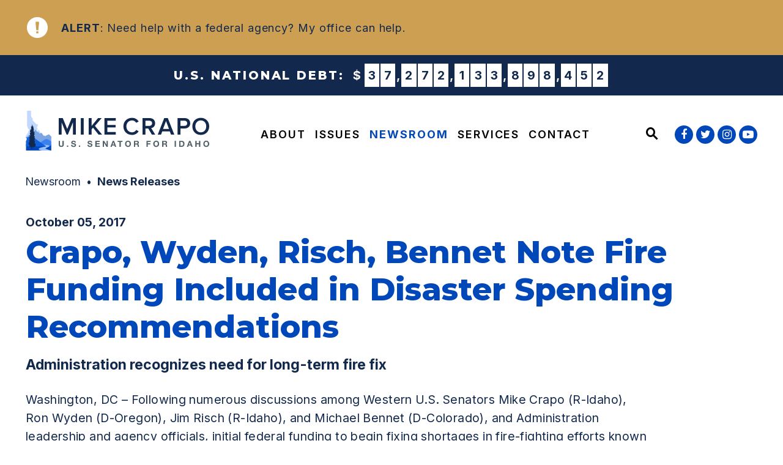

--- FILE ---
content_type: text/html; charset=utf-8
request_url: https://www.crapo.senate.gov/media/newsreleases/crapo-wyden-risch-bennet-note-fire-funding-included-in-disaster-spending-recommendations
body_size: 15427
content:

<!DOCTYPE html>
<!--[if lt IE 7 ]><html lang="en" class="no-js ie ie6"> <![endif]-->
<!--[if IE 7 ]><html lang="en" class="no-js ie ie7"> <![endif]-->
<!--[if IE 8 ]><html lang="en" class="no-js ie ie8"> <![endif]-->
<!--[if IE 9 ]><html lang="en" class="no-js ie ie9"> <![endif]-->
<!--[if IE 10 ]><html lang="en" class="no-js ie ie10"> <![endif]-->
<!--[if IE 11 ]><html lang="en" class="no-js ie ie11"> <![endif]-->
<!--[if gt IE 11]><html lang="en" class="no-js ie"> <![endif]-->
<!--[if !(IE) ]><!-->
<html lang="en" class='no-js'>
  <!--<![endif]-->
  <head>
      <meta charset="utf-8">
      <meta name="viewport" content="width=device-width, initial-scale=1.0, viewport-fit=cover">




        <title>Crapo, Wyden, Risch, Bennet Note Fire Funding Included in Disaster Spending Recommendations | U.S. Senator Mike Crapo</title>

      <link rel="canonical" href="https://www.crapo.senate.gov/media/newsreleases/crapo-wyden-risch-bennet-note-fire-funding-included-in-disaster-spending-recommendations">

      
      
      
      <link rel="shortcut icon" href="/assets/images/favicon.ico">
      <link href="/assets/images/favicon.ico" rel="Icon" type="image/x-icon"/>
      <link rel="apple-touch-icon" sizes="180x180" href="/assets/images/apple-touch-icon.png">
      <link rel="icon" type="image/png" sizes="32x32" href="/assets/images/favicon-32x32.png">
      <link rel="icon" type="image/png" sizes="16x16" href="/assets/images/favicon-16x16.png">
      <link rel="manifest" href="/assets/images/site.webmanifest">
      <link rel="mask-icon" href="/assets/images/safari-pinned-tab.svg" color="#0047ba">
      <meta name="google-site-verification" content="pv4CBQ9zSlHM3SpPSKTboWn3pQG58gUeQls_3f8_rjM">
      <meta name="apple-mobile-web-app-title" content="Mike Crapo">
      <meta name="application-name" content="Mike Crapo">
      <meta name="msapplication-TileColor" content="#0047ba">
      <meta name="msapplication-config" content="/assets/images/browserconfig.xml">
      <meta name="theme-color" content="#0047ba">




  <meta name="twitter:card" content="summary_large_image"/>


  <meta name="twitter:title" content="Crapo, Wyden, Risch, Bennet Note Fire Funding Included in Disaster Spending Recommendations | U.S. Senator Mike Crapo of Idaho">


  <meta name="twitter:image" content="https://www.crapo.senate.gov/assets/images/sharelogo.png"/>

  <meta name="twitter:description" content="Idaho Senator Mike Crapo, along with other senators, call for a fix to "fire borrowing," a measure to help prevent future wildfires.  "/>
      
      

    <meta property="og:url" content="https://www.crapo.senate.gov/media/newsreleases/crapo-wyden-risch-bennet-note-fire-funding-included-in-disaster-spending-recommendations"/>



<meta property="og:image" content="https://www.crapo.senate.gov/assets/images/sharelogo.jpg"/>


<meta property="og:title" content="Crapo, Wyden, Risch, Bennet Note Fire Funding Included in Disaster Spending Recommendations | U.S. Senator Mike Crapo of Idaho"/>


<meta property="og:description" content="Idaho Senator Mike Crapo, along with other senators, call for a fix to "fire borrowing," a measure to help prevent future wildfires.  "/>


      

        <meta name="date" content="2017-10-05">

        <meta name="description" content="Idaho Senator Mike Crapo, along with other senators, call for a fix to &quot;fire borrowing,&quot; a measure to help prevent future wildfires.  ">

<script>
  if (!application) var application = {};
  application = {
    "config": {
      "tinymce": {
        "plugins": {
          "selectvideo": {
            "player": "jwplayer", // should be set to "legacy" or "jwplayer" currently
            "youtube": true, // set to true to write the youtube tags for youtube videos
            "width": "100%", // set width and height on the containing element
            "height": "100%",
            "tracking": true
          }
        }
      }
    },
    "fn": { // deprecated mootools 1.2 stuff that we'll probably still use once we upgrade fully to 1.3
      "defined": function (obj) {
        return (obj != undefined);
      },
      "check": function (obj) {
        return !!(obj || obj === 0);
      }
    },
    "form": {
      "processed": "null",
      "captchaSiteKey": '6LcJ6oQcAAAAAC9BZn8qOsbMrweCZnTiNV8I1qyB',
    },
    "friendly_urls": false,
    "siteroot": "https://www.crapo.senate.gov/",
    "theme": "",
    "webroot": "https://www.crapo.senate.gov/",
    "assetWebroot": "https://www.crapo.senate.gov/",
  };
</script>

    
      <link rel="stylesheet" type="text/css" href="https://www.crapo.senate.gov/styles/common.css?202112081045"/>

        <script src="https://www.crapo.senate.gov/scripts/vendor.js"></script>

<script src="https://assets.adobedtm.com/566dc2d26e4f/f8d2f26c1eac/launch-3a705652822d.min.js"></script>

      <script src="https://www.crapo.senate.gov/scripts/mootools.min.js"></script>

      <script type="text/javascript">
        var gRecaptchaReady = function () {
          let textarea = document.getElementById("g-recaptcha-response");
          if (!textarea)
            return;
          textarea.setAttribute("aria-hidden", "true");
          textarea.setAttribute("aria-label", "do not use");
          textarea.setAttribute("aria-readonly", "true");
        }
      </script>

      
      
      <script>
        window.top['site_path'] = "6A880A8C-3061-4208-B959-7050FE7A6D43";
        window.top['SAM_META'] = {
          jquery: "",
          bootstrap: {
            major: ""
          }
        };
      </script>
      

<link rel="preconnect" href="https://fonts.googleapis.com">
<link rel="preconnect" href="https://fonts.gstatic.com" crossorigin>
<link href="https://fonts.googleapis.com/css2?family=Inter:wght@400;600;700&family=Montserrat:ital,wght@0,800;0,900;1,800;1,900&display=swap" rel="stylesheet">

      <link rel="stylesheet" href="https://maxcdn.bootstrapcdn.com/font-awesome/4.7.0/css/font-awesome.min.css"/>
  </head>

  

  <body data-transition="wrapper" class="body--internal body--press_release hasAlert">
    <!-- in sen-n -->
    <!--stopindex-->
          <div class="SiteLayout d-flex flex-column">
          <div class="SiteLayout__alert">
            <a href="#aria-skip-nav" class="SkipNav sr-only sr-only-focusable">Skip to content</a>

<div class="NewsAlert NewsAlert--hasContent">
  <div class="NewsAlert__container NewsAlert__container--absolute container">
    <div class="NewsAlert__iconContainer">
        <div class="NewsAlert__icon" aria-hidden="true">
          <svg class="NewsAlert__iconShape" xmlns="http://www.w3.org/2000/svg" viewBox="0 0 100 100">
            <path d="M50,5A45,45,0,1,0,95,50,45,45,0,0,0,50,5Zm4.3,70H45.7V66.4h8.6Zm3.17-43.6L54.25,61.9H45.75L42.53,31.4V25H57.47Z"></path>
          </svg>
        </div>
    </div>
  </div>

      <div class="NewsAlert__linkContainer">
        <a class="NewsAlert__link carousel-cell w-100 h-100" href="https://www.crapo.senate.gov/services/help-with-federal-agencies">
          <div class="NewsAlert__container container h-100">
            <div class="NewsAlert__row row no-gutters h-100">
              <div class="NewsAlert__content col">
                <span class="NewsAlert__contentLabel"><span class="sr-only">News</span> Alert</span>: Need help with a federal agency? My office can help.
              </div>
            </div>
          </div>
        </a>
      </div>

</div>

  <div class="DebtClock">
    <div class="container py-3">
      <div class="row justify-content-center align-items-center mx-n2">
        <div class="col-auto px-2">
          <div class="DebtClock__title my-1">
            U.S. National Debt:
          </div>
        </div>
        <div class="col-auto px-2">
          <div id="debtclock"></div>
        </div>
      </div>
    </div>
  </div>

  <script>
    if (typeof initializeDebtClock !== 'function') {
      function initializeDebtClock(containerQuery) {
        $(containerQuery).debtclock({'initialValue': 36600645372974.92, 'initialValueDate': '07/09/2025', 'delay': 75 });
      }
    }

    if (typeof Splide === 'undefined') {
      $.getScript("https://www.crapo.senate.gov/scripts/debtclock.js", function () {
        initializeDebtClock('#debtclock')
      });
    } else {
      initializeDebtClock('#debtclock')
    }

  </script>
          </div>

        <div class="SiteLayout__container d-flex flex-column flex-grow-1">
          <div class="SiteLayout__navigation">
            <div class="SiteLayout__siteHeader">
<div class="SiteHeader">
  <div class="SiteHeader__background"></div>

  <div  class="SiteHeader__layout">
    
    <div id="js-site-header"  class="SiteHeader__main">
      
      <div class="SiteHeader__logoContainer js-siteLogo">
        <a class="SiteHeader__logoLink"
          href="/"
          aria-label="U.S. Senator Mike Crapo Logo goes to Home Page">
          <div class="SiteHeader__logo">
            
            <img class="w-100"
              src="https://www.crapo.senate.gov/assets/images/logo.svg"
              alt="U.S. Senator Mike Crapo Logo"/>
          </div>
        </a>
      </div>

      <div class="SiteHeader__nav SiteHeader__navLinkContainer h-100">
        <div class="SiteHeader__navItem h-100">

<div class="SiteNav h-100">
    
      <nav aria-label="Site Navigation" class="SiteNav__layout h-100">
        <div class="SiteNav__main  h-100">
          <ul class="SiteNav__linkList">

                


                <li class="SiteNav__item SiteNav__item--dropdown">
                  <a class="SiteNav__link align-items-center"
                    data-transition-selected-if="/about"
                    data-transition-selected-class="SiteNav__link--selected"
                    href="https://www.crapo.senate.gov/about"
                    tabindex="0">About</a>

                    <ul class="SiteNav__dropdown nomobile">

                          <li class="SiteNav__dropdownItem">
                            <a class="SiteNav__dropdownLink"
                              data-transition-selected-if="/about/about-mike"
                              data-transition-selected-class="SiteNav__dropdownLink--selected"
                              href="https://www.crapo.senate.gov/about/about-mike"
                              tabindex="0">About Mike</a>
                          </li>

                          <li class="SiteNav__dropdownItem">
                            <a class="SiteNav__dropdownLink"
                              data-transition-selected-if="/about/recognition-and-awards"
                              data-transition-selected-class="SiteNav__dropdownLink--selected"
                              href="https://www.crapo.senate.gov/about/recognition-and-awards"
                              tabindex="0">Recognition &amp; Awards</a>
                          </li>

                          <li class="SiteNav__dropdownItem">
                            <a class="SiteNav__dropdownLink"
                              data-transition-selected-if="/about/about-the-senate"
                              data-transition-selected-class="SiteNav__dropdownLink--selected"
                              href="https://www.crapo.senate.gov/about/about-the-senate"
                              tabindex="0">About The Senate</a>
                          </li>

                          <li class="SiteNav__dropdownItem">
                            <a class="SiteNav__dropdownLink"
                              data-transition-selected-if="/about/about-idaho"
                              data-transition-selected-class="SiteNav__dropdownLink--selected"
                              href="https://www.crapo.senate.gov/about/about-idaho"
                              tabindex="0">About Idaho</a>
                          </li>
                    </ul>
                </li>

                


                <li class="SiteNav__item SiteNav__item--dropdown">
                  <a class="SiteNav__link align-items-center"
                    data-transition-selected-if="/issues"
                    data-transition-selected-class="SiteNav__link--selected"
                    href="https://www.crapo.senate.gov/issues"
                    tabindex="0">Issues</a>

                    <ul class="SiteNav__dropdown">

                          <li class="SiteNav__dropdownItem">
                            <a class="SiteNav__dropdownLink"
                              data-transition-selected-if="/senator-issues"
                              data-transition-selected-class="SiteNav__dropdownLink--selected"
                              href="https://www.crapo.senate.gov/senator-issues"
                              tabindex="0">Issues</a>
                          </li>

                          <li class="SiteNav__dropdownItem">
                            <a class="SiteNav__dropdownLink"
                              data-transition-selected-if="/issues/voting-record"
                              data-transition-selected-class="SiteNav__dropdownLink--selected"
                              href="https://www.crapo.senate.gov/issues/voting-record"
                              tabindex="0">Voting Record</a>
                          </li>

                          <li class="SiteNav__dropdownItem">
                            <a class="SiteNav__dropdownLink"
                              data-transition-selected-if="/issues/legislation"
                              data-transition-selected-class="SiteNav__dropdownLink--selected"
                              href="https://www.crapo.senate.gov/issues/legislation"
                              tabindex="0">Legislation</a>
                          </li>
                    </ul>
                </li>

                


                <li class="SiteNav__item SiteNav__item--dropdown">
                  <a class="SiteNav__link align-items-center SiteNav__link--selected"
                    data-transition-selected-if="/media"
                    data-transition-selected-class="SiteNav__link--selected"
                    href="https://www.crapo.senate.gov/media"
                    tabindex="0">Newsroom</a>

                    <ul class="SiteNav__dropdown help">

                          <li class="SiteNav__dropdownItem">
                            <a class="SiteNav__dropdownLink SiteNav__dropdownLink--selected"
                              data-transition-selected-if="/media/newsreleases"
                              data-transition-selected-class="SiteNav__dropdownLink--selected"
                              href="https://www.crapo.senate.gov/media/newsreleases"
                              tabindex="0">News Releases</a>
                          </li>

                          <li class="SiteNav__dropdownItem">
                            <a class="SiteNav__dropdownLink"
                              data-transition-selected-if="/media/columns"
                              data-transition-selected-class="SiteNav__dropdownLink--selected"
                              href="https://www.crapo.senate.gov/media/columns"
                              tabindex="0">Columns</a>
                          </li>

                          <li class="SiteNav__dropdownItem">
                            <a class="SiteNav__dropdownLink"
                              data-transition-selected-if="/media/newsletters"
                              data-transition-selected-class="SiteNav__dropdownLink--selected"
                              href="https://www.crapo.senate.gov/media/newsletters"
                              tabindex="0">Newsletter Archive</a>
                          </li>

                          <li class="SiteNav__dropdownItem">
                            <a class="SiteNav__dropdownLink"
                              data-transition-selected-if="/media/media-kit"
                              data-transition-selected-class="SiteNav__dropdownLink--selected"
                              href="https://www.crapo.senate.gov/media/media-kit"
                              tabindex="0">Media Kit</a>
                          </li>
                    </ul>
                </li>

                


                <li class="SiteNav__item SiteNav__item--dropdown">
                  <a class="SiteNav__link align-items-center"
                    data-transition-selected-if="/services"
                    data-transition-selected-class="SiteNav__link--selected"
                    href="https://www.crapo.senate.gov/services"
                    tabindex="0">Services</a>

                    <ul class="SiteNav__dropdown">

                          <li class="SiteNav__dropdownItem">
                            <a class="SiteNav__dropdownLink"
                              data-transition-selected-if="/services/help-with-federal-agencies"
                              data-transition-selected-class="SiteNav__dropdownLink--selected"
                              href="https://www.crapo.senate.gov/services/help-with-federal-agencies"
                              tabindex="0">Help With Federal Agencies</a>
                          </li>

                          <li class="SiteNav__dropdownItem">
                            <a class="SiteNav__dropdownLink"
                              data-transition-selected-if="/services/visiting-dc"
                              data-transition-selected-class="SiteNav__dropdownLink--selected"
                              href="https://www.crapo.senate.gov/services/visiting-dc"
                              tabindex="0">Visiting DC</a>
                          </li>

                          <li class="SiteNav__dropdownItem">
                            <a class="SiteNav__dropdownLink"
                              data-transition-selected-if="/services/flag-requests"
                              data-transition-selected-class="SiteNav__dropdownLink--selected"
                              href="https://www.crapo.senate.gov/services/flag-requests"
                              tabindex="0">Flag Requests</a>
                          </li>

                          <li class="SiteNav__dropdownItem">
                            <a class="SiteNav__dropdownLink"
                              data-transition-selected-if="/services/personal-greetings"
                              data-transition-selected-class="SiteNav__dropdownLink--selected"
                              href="https://www.crapo.senate.gov/services/personal-greetings"
                              tabindex="0">Personal Greetings</a>
                          </li>

                          <li class="SiteNav__dropdownItem">
                            <a class="SiteNav__dropdownLink"
                              data-transition-selected-if="/services/federal-grants"
                              data-transition-selected-class="SiteNav__dropdownLink--selected"
                              href="https://www.crapo.senate.gov/services/federal-grants"
                              tabindex="0">Federal Grants</a>
                          </li>

                          <li class="SiteNav__dropdownItem">
                            <a class="SiteNav__dropdownLink"
                              data-transition-selected-if="/services/for-students"
                              data-transition-selected-class="SiteNav__dropdownLink--selected"
                              href="https://www.crapo.senate.gov/services/for-students"
                              tabindex="0">For Students</a>
                          </li>

                          <li class="SiteNav__dropdownItem">
                            <a class="SiteNav__dropdownLink"
                              data-transition-selected-if="/contact/scheduling-requests"
                              data-transition-selected-class="SiteNav__dropdownLink--selected"
                              href="https://www.crapo.senate.gov/contact/scheduling-requests"
                              tabindex="0">Scheduling Requests</a>
                          </li>

                          <li class="SiteNav__dropdownItem">
                            <a class="SiteNav__dropdownLink"
                              data-transition-selected-if="/services/appropriations-and-ndaa-requests"
                              data-transition-selected-class="SiteNav__dropdownLink--selected"
                              href="https://www.crapo.senate.gov/services/appropriations-and-ndaa-requests"
                              tabindex="0">Appropriations &amp; NDAA Requests</a>
                          </li>
                    </ul>
                </li>

                


                <li class="SiteNav__item SiteNav__item--dropdown">
                  <a class="SiteNav__link align-items-center"
                    data-transition-selected-if="/contact"
                    data-transition-selected-class="SiteNav__link--selected"
                    href="https://www.crapo.senate.gov/contact"
                    tabindex="0">Contact</a>

                    <ul class="SiteNav__dropdown">

                          <li class="SiteNav__dropdownItem">
                            <a class="SiteNav__dropdownLink"
                              data-transition-selected-if="/contact/email-me"
                              data-transition-selected-class="SiteNav__dropdownLink--selected"
                              href="https://www.crapo.senate.gov/contact/email-me"
                              tabindex="0">Email Me</a>
                          </li>

                          <li class="SiteNav__dropdownItem">
                            <a class="SiteNav__dropdownLink"
                              data-transition-selected-if="/contact/scheduling-requests"
                              data-transition-selected-class="SiteNav__dropdownLink--selected"
                              href="https://www.crapo.senate.gov/contact/scheduling-requests"
                              tabindex="0">Scheduling Requests</a>
                          </li>

                          <li class="SiteNav__dropdownItem">
                            <a class="SiteNav__dropdownLink"
                              data-transition-selected-if="/issues/affordable-housing-survey"
                              data-transition-selected-class="SiteNav__dropdownLink--selected"
                              href="https://www.crapo.senate.gov/issues/affordable-housing-survey"
                              tabindex="0">Affordable Housing Survey</a>
                          </li>

                          <li class="SiteNav__dropdownItem">
                            <a class="SiteNav__dropdownLink"
                              data-transition-selected-if="/contact/faqs"
                              data-transition-selected-class="SiteNav__dropdownLink--selected"
                              href="https://www.crapo.senate.gov/contact/faqs"
                              tabindex="0">FAQs</a>
                          </li>

                          <li class="SiteNav__dropdownItem">
                            <a class="SiteNav__dropdownLink"
                              data-transition-selected-if="/contact/town-halls"
                              data-transition-selected-class="SiteNav__dropdownLink--selected"
                              href="https://www.crapo.senate.gov/contact/town-halls"
                              tabindex="0">Town Halls</a>
                          </li>

                          <li class="SiteNav__dropdownItem">
                            <a class="SiteNav__dropdownLink"
                              data-transition-selected-if="/contact/newsletter-sign-up"
                              data-transition-selected-class="SiteNav__dropdownLink--selected"
                              href="https://www.crapo.senate.gov/contact/newsletter-sign-up"
                              tabindex="0">Newsletter Sign-up</a>
                          </li>

                          <li class="SiteNav__dropdownItem">
                            <a class="SiteNav__dropdownLink"
                              data-transition-selected-if="/contact/office-locations"
                              data-transition-selected-class="SiteNav__dropdownLink--selected"
                              href="https://www.crapo.senate.gov/contact/office-locations"
                              tabindex="0">Office Locations</a>
                          </li>
                    </ul>
                </li>
          </ul>
        </div>
      </nav>
</div>

<script>



  var topLevelLinks = document.querySelectorAll('.SiteNav__link');

for (var i = 0; i < topLevelLinks.length; i++) {
     topLevelLinks[i].addEventListener('mouseover', function () {
      this.parentElement.classList.add('focus');
    });

      topLevelLinks[i].addEventListener('mouseleave', function () {
      this.parentElement.classList.remove('focus');
    });
}



</script>        </div>
      </div>

      <div class="SiteHeader__nav ml-auto h-100">
        
        <div class="SiteHeader__search h-100">
<div id="SiteSearch" class="SiteNavSearch">

  <button class="SiteNavSearch__searchToggleButton"
              aria-label="Website search open"
              data-toggle-search="true"
              data-toggle-class="SiteHeader--searchMode"
              data-target="#js-site-header">

    <span class="SiteNavSearch__searchIcon"></span>
    <span class="sr-only">Website Search Open</span>
  </button>

  <div class="SiteNavSearch__searchOverlay">
    <form class="SiteNavSearch__searchForm" aria-label="search" role="search" method="get" action="/search">
      <input type="hidden" name="access" value="p"/>
      <input type="hidden" name="as_dt" value="i"/>
      <input type="hidden" name="as_epq" value=""/>

      <input type="hidden" name="as_eq" value=""/>
      <input type="hidden" name="as_lq" value=""/>
      <input type="hidden" name="as_occt" value="any"/>
      <input type="hidden" name="as_oq" value=""/>
      <input type="hidden" name="as_q" value=""/>
      <input type="hidden" name="as_sitesearch" value=""/>
      <input type="hidden" name="client" value="crapo"/>
      <input type="hidden" name="sntsp" value="0"/>
      <input type="hidden" name="filter" value="0"/>
      <input type="hidden" name="getfields" value=""/>
      <input type="hidden" name="lr" value=""/>
      <input type="hidden" name="num" value="15"/>
      <input type="hidden" name="numgm" value="3"/>
      <input type="hidden" name="oe" value="UTF8"/>
      <input type="hidden" name="output" value="xml_no_dtd"/>
      <input type="hidden" name="partialfields" value=""/>
      <input type="hidden" name="proxycustom" value=""/>
      <input type="hidden" name="proxyreload" value="0"/>
      <input type="hidden" name="proxystylesheet" value="default_frontend"/>
      <input type="hidden" name="requiredfields" value=""/>
      <input type="hidden" name="sitesearch" value=""/>
      <input type="hidden" name="sort" value="date:D:S:d1"/>
      <input type="hidden" name="start" value="0"/>
      <input type="hidden" name="ud" value="1"/>
      <div class="SiteNavSearch__searchFormContent">
        <input name="q" id="js-site-nav-search-input" class="SiteNavSearch__searchInput" type="text" placeholder="Search" aria-label="Site Search">
        <button class="SiteNavSearch__searchFormButton" type="submit">
          <span class="sr-only">Submit Site Search Query</span>
          <span class="SiteNavSearch__searchToggleIcon fa fa-search" aria-hidden="true"></span>
        </button>
      </div>
    </form>
    <button class="SiteNavSearch__searchToggleButton"
                aria-label="Website search"
                data-toggle-search="true"
                 data-toggle-class="SiteHeader--searchMode"
                data-target="#js-site-header">
      <span
                  class="SiteNavSearch__searchIconClose"
                  aria-hidden="true"></span>
      <span class="sr-only">Website Search</span>
    </button>
  </div>

</div>

<script>
  $(document).ready(function () {
    $('[data-toggle-class]').click(this, function () {

      var className = $(this).data('toggle-class');
      var target = $(this).data('target');
      var logoTarget = $('.js-siteLogo');

      var searchTarget = $('#SiteSearch');
      var hasClass = $(target).hasClass(className);

      $(target).toggleClass(className);
      $(searchTarget).toggleClass('SiteNavSearch--searchMode');

      $(logoTarget).toggleClass('SiteHeader__logoContainer--searchMode');

      if (hasClass) {
        $('#js-site-nav-search-input').val('');
        return;
      }

      $('#js-site-nav-search-input').focus();

    });
  });
</script>
        </div>

      </div>
    </div>

    
    <div class="SiteHeader__navSocialContainer h-100 ml-auto">
<ul class="SocialIcons" aria-label="Social media links">

  
    <li class="SocialIcons__item">
      <a class="SocialIcons__link SocialBubble" href="https://www.facebook.com/mikecrapo" target="_blank" rel="noreferrer">
        <i class="fa fa-facebook SocialBubble__icon SocialBubble__icon--facebook">
          <span class="sr-only">Senator Crapo Facebook</span>
        </i>
      </a>
    </li>

  
    <li class="SocialIcons__item">
      <a class="SocialIcons__link SocialBubble" href="https://twitter.com/mikecrapo" target="_blank" rel="noreferrer">
        <i class="fa fa-twitter SocialBubble__icon SocialBubble__icon--twitter">
          <span class="sr-only">Senator Crapo Twitter</span>
        </i>
      </a>
    </li>

  
    <li class="SocialIcons__item">
      <a class="SocialIcons__link SocialBubble" href="https://www.instagram.com/mikecrapo" target="_blank" rel="noreferrer">
        <i class="fa fa-instagram SocialBubble__icon SocialBubble__icon--instagram">
          <span class="sr-only">Senator Crapo Instagram</span>
        </i>
      </a>
    </li>
  
  
    <li class="SocialIcons__item">
      <a class="SocialIcons__link SocialBubble" href="https://www.youtube.com/user/senatorcrapo" target="_blank" rel="noreferrer">
        <i class="fa fa-youtube-play SocialBubble__icon SocialBubble__icon--youtube">
          <span class="sr-only">Senator Crapo Youtube</span>
        </i>
      </a>
    </li>

</ul>    </div>

  </div>
</div>
            </div>

            <div class="SiteLayout__mobileHeader">
<div class="MobileHeader">
  <div class="MobileHeader__bgColor"></div>
  <div class="MobileHeader__container container h-100">
    <div class="row no-gutters justify-content-between align-items-center h-100">

      <div class="MobileHeader__logo d-flex justify-content-center justify-self-stretch">
        <a class="d-block" href="/">
          <img
            class="d-block h-auto w-100"
            src="https://www.crapo.senate.gov/assets/images/logo.svg"
            alt="U.S. Senator Mike Crapo Logo">
        </a>
      </div>

      <button class="MobileHeader__icon MobileHeader__icon--search js-open-mobile-search h-100  col-auto ml-auto mr-4" aria-label="open site search" data-toggle="modal" data-target="#website-search">
        <svg xmlns="http://www.w3.org/2000/svg" viewBox="0 0 55.64 55.98"><path d="M55.64 49.53L36.57 30.46A19.84 19.84 0 005.8 5.81a19.85 19.85 0 0024.26 31.05L49.18 56zM10.74 29a12.85 12.85 0 1118.14 0 12.92 12.92 0 01-18.14 0z"></path></svg>
      </button>

      <button class="js-open-mobile-nav MobileHeader__icon MobileHeader__icon--menu col-auto" aria-label="open mobile navigation">
        <span class="MobileHeader__mobileNavIcon">
          <span></span>
        </span>
      </button>

    </div>
  </div>
</div>
            </div>
          </div>

          <div id="aria-skip-nav"></div>
          <div class="SiteLayout__transitionContainer d-flex flex-column flex-grow-1" data-transition="container" data-transition-namespace="internal">
            
<script>
  if (!application) var application = {};
  application = {
    "config": {
      "tinymce": {
        "plugins": {
          "selectvideo": {
            "player": "jwplayer", // should be set to "legacy" or "jwplayer" currently
            "youtube": true, // set to true to write the youtube tags for youtube videos
            "width": "100%", // set width and height on the containing element
            "height": "100%",
            "tracking": true
          }
        }
      }
    },
    "fn": { // deprecated mootools 1.2 stuff that we'll probably still use once we upgrade fully to 1.3
      "defined": function (obj) {
        return (obj != undefined);
      },
      "check": function (obj) {
        return !!(obj || obj === 0);
      }
    },
    "form": {
      "processed": "null",
      "captchaSiteKey": '6LcJ6oQcAAAAAC9BZn8qOsbMrweCZnTiNV8I1qyB',
    },
    "friendly_urls": false,
    "siteroot": "https://www.crapo.senate.gov/",
    "theme": "",
    "webroot": "https://www.crapo.senate.gov/",
    "assetWebroot": "https://www.crapo.senate.gov/",
  };
</script>

            <div class="SiteLayout__main">



   
  <div class="Breadcrumbs Breadcrumbs--noBlockBanner ">
    <div class="container Breadcrumbs__layout">
      <ol class='Breadcrumbs__list'>
              <li class="Breadcrumbs__item">
                <a class="Breadcrumbs__link" href="https://www.crapo.senate.gov/media">Newsroom </a>
              </li>
              <li class="Breadcrumbs__item">
                <a class="Breadcrumbs__link" href="https://www.crapo.senate.gov/media/newsreleases">News Releases </a>
              </li>
      </ol>
    </div>
  </div>

  <div class="container pt-5">
    <time class="Heading--timeDark" datetime="October 05, 2017">
      <span class="sr-only">Published: </span>October 05, 2017
    </time>

    <div class="mt-2 ArticleBlock">
      
      <h1 class="Heading--h1 Heading--normal">
        <span class="Heading__title Heading__title--press">Crapo, Wyden, Risch, Bennet Note Fire Funding Included in Disaster Spending Recommendations</span>
      </h1>
    </div>

    <div class="ReadingWidth">
        <div class="mb-3">
          
          <p class="Heading--subHeading">Administration recognizes need for long-term fire fix </p>
        </div>
    </div>
  </div>

                <!--startindex-->
    <div class="container pt-3 PageContent">
    <div class="ReadingWidth">
      <div class="js-press-release RawHTML mb-5">
        <p>Washington, DC – Following numerous discussions among Western U.S. Senators Mike Crapo (R-Idaho), Ron Wyden (D-Oregon), Jim Risch (R-Idaho), and Michael Bennet (D-Colorado), and Administration leadership and agency officials, initial federal funding to begin fixing shortages in fire-fighting efforts known as “fire borrowing” are now being included in hurricane disaster budget recommendations.</p>
<p>Crapo, Wyden, Risch, Bennet, and other Western senators have pushed for a fire borrowing fix in the first spending bill possible. While not a permanent fix, Office of Management and Budget Director Mick Mulvaney is recommending funding to replace the more than $570 million transferred away this season from forest restoration accounts to fight a record fire season. ”Because the need for this funding arises from unforeseen, unanticipated events, additional resources for the U.S. Forest Service should be provided as emergency funding,” Mulvaney wrote in a letter to leadership in the U.S. Senate and House of Representatives. “The Administration believes that the problem of wildfire “borrowing” must be addressed in a more structured, long-term manner,” Mulvaney said.</p>
<p>Crapo, Wyden and Risch and Bennet attended a briefing last week with U.S. Agriculture Secretary Sonny Perdue to press the issue. Crapo, Wyden and Risch, and Bennet have reintroduced legislation over several years to address how fighting record fires steers needed funds away from restoration budgets and creates a cycle of destruction because federal lands go untreated when funds are diverted to fight fires. In addition to their stand-alone legislation, Crapo, Chairman of the Senate Banking Committee, included wildfire language in a bill to reauthorize the national flood insurance program.</p>
<p>“Recognition by the Administration as to the need for emergency funding and that the record fires we’ve seen the last few years are an emergency is important,” Crapo said. “Director Mulvaney, Secretary Perdue and others agree with us that this is a long-term problem and we will continue working with them in an effort to end ‘fire borrowing’ for good for the safety of Americans and our landscape.”</p>
<p>“Wildfires burning across the West in another record-breaking fire year make these funds all the more urgent,” Wyden said. “This disaster funding will help our communities recover from the devastation of the West’s natural disasters now, and our bipartisan group of senators is not going to let up when it comes to pushing for our solution to end fire borrowing and stop the erosion of the Forest Service’s budget. It’s a good sign the administration agrees that the broken system of wildfire funding is a long-term problem that needs a long-term solution.”</p>
<p>“I welcome this Administration’s demonstrated interest in preventing and managing wildfire disasters in the West,” said Senator Risch. “Ending fire borrowing has been a priority of mine for years, and I look forward to working with the Administration as a partner in reaching that goal.”</p>
<p>“Catastrophic wildfires continue to plague the West, not only threatening communities and livelihoods but also draining the Forest Service budget," Bennet said. "My colleagues and I had a productive conversation last week with Secretary Perdue about the immediate need to end the practice of fire borrowing. We will continue to work together to ensure that Western communities have the resources they need to both recover from and mitigate wildfires.”</p>
<p>OMB Director Mulvaney’s recommendations come before the next disaster supplemental appropriations bill that Congress will consider this fall to aid in hurricanes that devastated Puerto Rico, Florida and Texas. Crapo, Wyden and Risch note that similar natural disasters have also plagued Western states through massive fires on public lands.</p>
<p style="text-align:center"># # #</p>
      </div>


<div class="ShareButtons ShareButtons--center">
  <ul class="ShareButtons__list row m-n2" aria-label="Page sharing options">
    <li class="col-6 col-md-auto p-2 ShareButtons__item">
      <button aria-label="Print this page" class="ShareButtons__link js-sharetool js-print Button Button--ltGrey Button--block Button--sm">
        <i class="ShareButtons__linkIcon ShareButtons__linkIcon--accent fa fa-print mr-2" aria-hidden="true"></i> Print
      </button>
    </li>

    <li class="col-6 col-md-auto p-2 ShareButtons__item">
      <button aria-label="Share via e-mail" class="ShareButtons__link js-sharetool js-email Button Button--ltGrey Button--block Button--sm">
        <i class="ShareButtons__linkIcon ShareButtons__linkIcon--accent fa fa-envelope mr-2" aria-hidden="true"></i> Email
      </button>
    </li>

    <li class="col-6 col-md-auto p-2 ShareButtons__item">
      <button aria-label="Share to Facebook" class="ShareButtons__link ShareButtons__link--colorFacebook js-sharetool js-facebook Button Button--block Button--sm">
        <i class="ShareButtons__linkIcon fa fa-thumbs-up mr-2" aria-hidden="true"></i> Share
      </button>
    </li>

    <li class="col-6 col-md-auto p-2 ShareButtons__item">
      <button aria-label="Tweet this on Twitter" class="ShareButtons__link ShareButtons__link--colorTwitter js-sharetool js-tweet Button Button--block Button--sm">
        <i class="ShareButtons__linkIcon fa fa-twitter mr-2" aria-hidden="true"></i> Tweet
      </button>
    </li>
  </ul>
</div>
  <script type="text/javascript" class="deferred-script">
    $(function () {
      if ($('.js-sharetool')) {
        $('.js-sharetool').bind('click', function () {

          var shareLink = $(this).attr('data-link');
          var shareText = $(this).attr('data-text');

          if (!shareLink) {
            shareLink = window
              .location
              .href
              .replace(/\/?$/, '');
          }

          if (shareText) {
            shareText = 'text=' + shareText + '&';
          }
          var caption = "Check this out!"
          var link;
          var newWindow;

          if ($(this).hasClass('js-tweet')) {
            link = 'http://www.twitter.com/share?' + shareText + 'url=' + encodeURIComponent(shareLink);
            newWindow = window.open(link, 'twitter', "height=450,width=600");
          }


          if ($(this).hasClass('js-facebook')) {
            link = 'https://www.facebook.com/sharer/sharer.php?u=' + encodeURIComponent(shareLink) + '&display=popup';
            newWindow = window.open(link, 'facebook', "height=450,width=600");
          }

          if ($(this).hasClass('js-email')) {
            var lb = '%0D%0A';
            var body = 'From https://www.crapo.senate.gov/:' + lb + lb + caption + lb + lb + shareLink;
            window.location.href = 'mailto:?subject=' + caption + '&body=' + body;
          }

          if ($(this).hasClass('js-print')) {
            window.print();
          }
        });
      }
    });
  </script>

    </div>

  </div>


    <div class="AdditionalContent Block--backgroundColor--subtle pb-4">
      <div class="container py-5">
        <div class="Heading--h2">
          <h2 class="Heading__title">Read More...</h2>
        </div>

        <div class="row align-items-end">
          <div class="col-12 col-md-12 pr-0">
            <div class="mt-3 Block--textColor--default">
              <h3 class="AdditionalContent__title">Related Issues</h3>
            </div>

            <ol class="mt-2">
                <li class="RelatedIssuesLink mt-2">
                  <a class="Link Button Button--arrowRight pl-0" href="https://www.crapo.senate.gov/issues/environment-and-natural-resources">Environment &amp; Natural Resources</a>
                </li>
            </ol>
          </div>

          <div class="col-12 col-md-auto px-md-5 ml-auto mt-5">
  <div class="ArticleNav">


    <div class="row flex-direction-row m-n2 justify-content-between">

        <div class="col-6 col-sm-6 col-md-auto mr-auto mr-md-0 p-1">

          <a class="Button Button--paginationLeft Button--md" href="https://www.crapo.senate.gov/media/newsreleases/crapo-praises-responsible-budget-framework-that-balances-restrains-spending">
            Previous Article
          </a>

        </div>

      <div class="col-6 col-sm-6 col-md-auto p-1 text-right m-0">
          <a class="Button Button--paginationRight Button--md" href="https://www.crapo.senate.gov/media/newsreleases/senate-passes-rubio-shaheen-crapo-bill-to-strengthen-anti-hizballah-sanctions">
            Next Article
          </a>
      </div>
    </div>
  </div>
          </div>
        </div>
      </div>
    </div>
                <!--stopindex-->
            </div>

            
<script async src="https://www.googletagmanager.com/gtag/js?id=UA-169901709-1"></script>
<script>
  window.dataLayer = window.dataLayer || [];
  function gtag() {
    dataLayer.push(arguments);
  }
  gtag('js', new Date());

  gtag('config', 'UA-169901709-1');
</script>

<script>
  if (typeof window.setupAnimations !== 'function') {
    window.setupAnimations = function () {
      window.animationsSet = true;
      $('[data-animate]').each(function (i) {
        var animationClass = "";
        var animationEl = $(this);
        var animationTriggerName = "";

        if (animationEl[0].hasAttribute('data-animate')) {
          animationClass = "animate-" + animationEl.data("animate");
          animationTriggerName = "js-trigger-" + i;
        } else if (animationTrigger[0].hasAttribute('data-animateChild')) {
          animationClass = "animate-" + animationTrigger.data("animatechild");
          animationTriggerName = "js-trigger-" + i;
        } else {
          return;
        }

        animationEl.addClass((animationClass));
        animationEl.addClass((animationTriggerName));

        // removed the toggleClass
        ScrollTrigger.create({
          id: animationTriggerName,
          trigger: '.' + animationTriggerName,
          start: 'top 80%',
          onEnter: function(self) {
            self.trigger.classList.add('visible');
          },
        });
      })
    }
  }

  $(function() {
    if (!window.animationsSet) setupAnimations();
  });
</script>

              <script>
                // fix for bootstrap tooltip hide/mootools hide collision
                $$('form input,form select,form textarea, input, .nav-tabs li a').each(function (item) {
                  if (typeof item.hide == 'function') {
                    item.hide = null;
                  }
                });

                Element.implement({
                  'slide': function (how, mode) {
                    return this;
                  }
                });
              </script>

<script>
  if (typeof window.internalLink !== 'function') {
    window.isInternalLink = function (href) {
      var isInternal =
        Boolean(href.match(new RegExp('^' + window.location.origin))) // 1: If same site domain
        || Boolean(href.match(/^\/[^\/]/)); // 2: If starts with a single / and not a double //

      return isInternal;
    }
  }

  if (typeof window.onLinkClick !== 'function') {
    window.onLinkClick = function () {
      $(function () {
        $('a').each(function () {
          var $this = $(this);

          if ($this.hasLinkClickEvent) return;

          var newWin = $this.hasClass('new-win');
          var senExit = $this.hasClass('sen-exit');
          var href = $this.attr('href');
          if (href && href.charAt(0) == '#') {
            $this.click(function (e) {
              e.preventDefault();
              var targetName = this.getAttribute('href').replace('#', '');
              var targetElement = document.getElementById(targetName) || document.querySelector('[name="' + targetName + '"]');

              if (!targetElement) {
                return;
              }

              var offsetHeight = window.getStuckHeaderHeight() || 0;
              gsap.to(window, {duration: 1, scrollTo: {y: targetElement, offsetY: offsetHeight}, ease: 'power3'})
            });

            $this.hasLinkClickEvent = true;
          } else if (href) {
            if (isInternalLink(href)) {
              if (transitions) {
                $this.on('click', function(event) {
                  if (
                    event.currentTarget.hasAttribute('data-modal-template')
                    || event.currentTarget.hasAttribute('data-no-transition')
                  ) return;
                  // If user help down modifier key during click they are opening in new tab/window
                  if (2 === event.which || event.metaKey || event.ctrlKey) return;
                  $('body').addClass('wait');
                })
              }
            }
          }
        });
      });
    }
  }

  $(function(){
    onLinkClick();
  });

</script>


<div id="fb-root"></div>
<script async defer crossorigin="anonymous" src="https://connect.facebook.net/en_US/sdk.js#xfbml=1&version=v10.0" nonce="7qGTTSrW"></script>

              <script>
                $('.RawHTML')
                  .find('iframe#player')
                  .wrap('<div class="video-width"><div class="embedded-video"></div></div>');
                $('.js-press-release')
                  .find('table')
                  .addClass('Table Table--striped')
                  .wrap('<div class="ReadingWidthBreakout overflow-x-auto overflow-scroll-x-shadow"><div class="container"></div></div>');

                // Clear focus state off of button 0.5s after clicking it
                $('.Button').click(function () {
                  var button = this;
                  setTimeout(function () {
                    button.blur();
                  }, 500);
                });
              </script>


                <div class="js-footer SiteLayout__footer">
<footer class="SiteFooter">
  <div class="SiteFooter__layout">
      
        <div class="SiteFooter__nav">
<nav class="FooterNav" aria-label="Footer Navigation">
  <ul class="FooterNav__linkList">




        <li class="FooterNav__item ">
          <a data-transition-selected-if="/about/about-mike"
            data-transition-selected-class="FooterNav__link--selected"

          class="FooterNav__link " href="https://www.crapo.senate.gov/about/about-mike">
            About
          </a>
        </li>




        <li class="FooterNav__item ">
          <a data-transition-selected-if="/issues"
            data-transition-selected-class="FooterNav__link--selected"

          class="FooterNav__link " href="https://www.crapo.senate.gov/issues">
            Issues
          </a>
        </li>




        <li class="FooterNav__item ">
          <a data-transition-selected-if="/services"
            data-transition-selected-class="FooterNav__link--selected"

          class="FooterNav__link " href="https://www.crapo.senate.gov/services">
            Services
          </a>
        </li>




        <li class="FooterNav__item ">
          <a data-transition-selected-if="/media"
            data-transition-selected-class="FooterNav__link--selected"

          class="FooterNav__link FooterNav__link--selected " href="https://www.crapo.senate.gov/media">
            Newsroom
          </a>
        </li>




        <li class="FooterNav__item ">
          <a data-transition-selected-if="/contact"
            data-transition-selected-class="FooterNav__link--selected"

          class="FooterNav__link " href="https://www.crapo.senate.gov/contact">
            Contact
          </a>
        </li>




        <li class="FooterNav__item ">
          <a data-transition-selected-if="/privacy-policy"
            data-transition-selected-class="FooterNav__link--selected"

          class="FooterNav__link " href="https://www.crapo.senate.gov/privacy-policy">
            Privacy Policy
          </a>
        </li>
  </ul>
</nav>
        </div>
 
  </div>
</footer>
              </div>


          </div>

<div class="MobileNav">
    <nav aria-label="Mobile Navigation" class="MobileNav__linksContainer container">
          <div class="MobileNav__item">
<a class="MobileNav__link js-mobile-dropdown-parent" href="https://www.crapo.senate.gov/about">
              About
            </a>

              <div class="js-mobile-dropdown MobileNav__subLinks">
                    <a class="MobileNav__subLink" href="https://www.crapo.senate.gov/about/about-mike">
                      About Mike
                    </a>
                    <a class="MobileNav__subLink" href="https://www.crapo.senate.gov/about/recognition-and-awards">
                      Recognition &amp; Awards
                    </a>
                    <a class="MobileNav__subLink" href="https://www.crapo.senate.gov/about/about-the-senate">
                      About The Senate
                    </a>
                    <a class="MobileNav__subLink" href="https://www.crapo.senate.gov/about/about-idaho">
                      About Idaho
                    </a>
              </div>
          </div>
          <div class="MobileNav__item">
<a class="MobileNav__link js-mobile-dropdown-parent" href="https://www.crapo.senate.gov/issues">
              Issues
            </a>

              <div class="js-mobile-dropdown MobileNav__subLinks">
                    <a class="MobileNav__subLink" href="https://www.crapo.senate.gov/senator-issues">
                      Issues
                    </a>
                    <a class="MobileNav__subLink" href="https://www.crapo.senate.gov/issues/voting-record">
                      Voting Record
                    </a>
                    <a class="MobileNav__subLink" href="https://www.crapo.senate.gov/issues/legislation">
                      Legislation
                    </a>
              </div>
          </div>
          <div class="MobileNav__item">
<a class="MobileNav__link js-mobile-dropdown-parent" href="https://www.crapo.senate.gov/media">
              Newsroom
            </a>

              <div class="js-mobile-dropdown MobileNav__subLinks">
                    <a class="MobileNav__subLink" href="https://www.crapo.senate.gov/media/newsreleases">
                      News Releases
                    </a>
                    <a class="MobileNav__subLink" href="https://www.crapo.senate.gov/media/columns">
                      Columns
                    </a>
                    <a class="MobileNav__subLink" href="https://www.crapo.senate.gov/media/newsletters">
                      Newsletter Archive
                    </a>
                    <a class="MobileNav__subLink" href="https://www.crapo.senate.gov/media/media-kit">
                      Media Kit
                    </a>
              </div>
          </div>
          <div class="MobileNav__item">
<a class="MobileNav__link js-mobile-dropdown-parent" href="https://www.crapo.senate.gov/services">
              Services
            </a>

              <div class="js-mobile-dropdown MobileNav__subLinks">
                    <a class="MobileNav__subLink" href="https://www.crapo.senate.gov/services/help-with-federal-agencies">
                      Help With Federal Agencies
                    </a>
                    <a class="MobileNav__subLink" href="https://www.crapo.senate.gov/services/visiting-dc">
                      Visiting DC
                    </a>
                    <a class="MobileNav__subLink" href="https://www.crapo.senate.gov/services/flag-requests">
                      Flag Requests
                    </a>
                    <a class="MobileNav__subLink" href="https://www.crapo.senate.gov/services/personal-greetings">
                      Personal Greetings
                    </a>
                    <a class="MobileNav__subLink" href="https://www.crapo.senate.gov/services/federal-grants">
                      Federal Grants
                    </a>
                    <a class="MobileNav__subLink" href="https://www.crapo.senate.gov/services/for-students">
                      For Students
                    </a>
                    <a class="MobileNav__subLink" href="https://www.crapo.senate.gov/contact/scheduling-requests">
                      Scheduling Requests
                    </a>
                    <a class="MobileNav__subLink" href="https://www.crapo.senate.gov/services/appropriations-and-ndaa-requests">
                      Appropriations &amp; NDAA Requests
                    </a>
              </div>
          </div>
          <div class="MobileNav__item">
<a class="MobileNav__link js-mobile-dropdown-parent" href="https://www.crapo.senate.gov/contact">
              Contact
            </a>

              <div class="js-mobile-dropdown MobileNav__subLinks">
                    <a class="MobileNav__subLink" href="https://www.crapo.senate.gov/contact/email-me">
                      Email Me
                    </a>
                    <a class="MobileNav__subLink" href="https://www.crapo.senate.gov/contact/scheduling-requests">
                      Scheduling Requests
                    </a>
                    <a class="MobileNav__subLink" href="https://www.crapo.senate.gov/issues/affordable-housing-survey">
                      Affordable Housing Survey
                    </a>
                    <a class="MobileNav__subLink" href="https://www.crapo.senate.gov/contact/faqs">
                      FAQs
                    </a>
                    <a class="MobileNav__subLink" href="https://www.crapo.senate.gov/contact/town-halls">
                      Town Halls
                    </a>
                    <a class="MobileNav__subLink" href="https://www.crapo.senate.gov/contact/newsletter-sign-up">
                      Newsletter Sign-up
                    </a>
                    <a class="MobileNav__subLink" href="https://www.crapo.senate.gov/contact/office-locations">
                      Office Locations
                    </a>
              </div>
          </div>
    </nav>
</div>

<script>
  window.animatedMobileNavIn = gsap
    .timeline({paused: true})
    .set('.MobileNav__linksContainer', {overflowY: 'hidden'})
    .from('.MobileNav__item', {
      duration: 0.5,
      opacity: 0,
      translateY: 50,
      stagger: 0.1,
      ease: 'power3',
      clearProps: true
    }, '+=0.25')
    .set('.MobileNav__linksContainer', {overflowY: ''});
    
    //window.animatedMobileNavIn.set('.MobileHeader__mobileNavIcon', {border: '1px solid red'})

  window.animatedMobileNavOut = gsap
    .timeline({paused: true})
    .to('.MobileNav__item', {
      duration: 0.5,
      opacity: 0,
      translateY: -50,
      stagger: 0.05,
      ease: 'power3'
    });

  $(function () {
    // Control logic/animations of opening and closing of mobile nav
    var toggleMobileNav = function (state) {
      var navOverflowElement = document.querySelector('.MobileNav__linksContainer');
    
      if (state === 'open') {
        window.disableBodyScroll(navOverflowElement)
        
        $('.MobileNav').css('paddingTop', function() {
          var newsAlert = $('.SiteLayout__alert').outerHeight();
          var siteHeader = $('.SiteLayout__navigation').outerHeight();
          return (newsAlert || 0) + (siteHeader || 0);
        });
  window.disableBodyScroll(navOverflowElement)
        window
          .animatedMobileNavIn
          .play(0);
        document
          .body
          .classList
          .add('mobile-nav-open');
        gsap.to(window, {
          duration: 0.5,
          scrollTo: '.SiteHeader',
          ease: 'power3'
        });
      } else if (state === 'close') {
   window.enableBodyScroll(navOverflowElement);
        window
          .animatedMobileNavOut
          .play(0);
        document
          .body
          .classList
          .remove('mobile-nav-open');
      }
    };

    // Click handling for open/close of mobile nav
    $('.js-open-mobile-nav').click(function () {
      if (document.body.classList.contains('mobile-nav-open')) {
        toggleMobileNav('close')
      } else {
        toggleMobileNav('open')
      }
    });

    $('.js-open-mobile-search').click(function () {
      if (document.body.classList.contains('mobile-nav-open')) {
        toggleMobileNav('close')
      }
    });

    // Expand/Collapse Dropdowns and Handle repeat clicks on parents
    var clickAndClose = function () {
      $('.js-mobile-dropdown-parent').removeClass('active');
      toggleMobileNav('close');
      gsap.to('.js-mobile-dropdown', 0.2, {height: 0});
    };

    var onClickParent = function (event) {
      var parentLink = $(event.target);
      var dropdown = $(parentLink).next('.js-mobile-dropdown')[0];

      if (dropdown) {
        if ($(parentLink).hasClass('active')) {
          clickAndClose();
        } else {
          event.preventDefault();
          event.stopImmediatePropagation();
          $('.js-mobile-dropdown-parent').removeClass('active');
          $('.js-mobile-dropdown').each(function (index, element) {
            if (element === dropdown)
              return;
            gsap.to(element, 0.6, {height: 0});
          })
          parentLink.addClass('active');
          gsap.set(dropdown, {height: "auto"});
          gsap.from(dropdown, 0.6, {height: 0});
          gsap.from(dropdown.querySelectorAll('.MobileNav__subLink'), {
            duration: 0.8,
            opacity: 0,
            scale: 0.5,
            stagger: 0.1,
            ease: 'power3'
          })
        }
      } else {
        clickAndClose()
      };
    };

    $('.MobileNav__link').click(onClickParent);
    $('.MobileNav__subLink').click(clickAndClose);
  });
</script>

          <div class="SiteLayout__loading">
            <div class="Loading">
              <div class="Loading__spinner">
                <div></div>
                <div></div>
                <div></div>
                <div></div>
              </div>
            </div>
          </div>
        </div>
      </div>


  



  <div class="BootstrapModal BootstrapModal--search modal fade" id="website-search" tabindex="-1" role="dialog" aria-labelledby="website-search-title">
    <div class="BootstrapModal__container modal-dialog" role="document">
      <div class="BootstrapModal__content modal-content">
        <div class="BootstrapModal__header align-items-center modal-header">
          <div class="col-auto">
            <h2 id="website-search-title" class="BootstrapModal__headerTitle modal-title sr-only">website-search</h2>
          </div>

        </div>

        <div class="BootstrapModal__body modal-body">
            <form aria-label="search" id="sitesearch" role="search" method="get" action="/search">
    <div class="MobileSearch">
      <div class="MobileSearch__layout">
        <label class="sr-only" for="q" >Site Search</label>
        <input class="MobileSearch__input" type="search" name="q" id="q" placeholder="Search" autofocus>
        <button class="MobileSearch__button" aria-label="submit search query" type="submit">
          <span class="fa fa-search" aria-hidden="true"></span>
        </button>
      </div>
      <button type="button" class="BootstrapModal__closeIcon" data-dismiss="modal" aria-label="Close search">
        <span class="CustomIcon__before--close" aria-hidden="true"></span>
      </button>
    </div>
  </form>

        </div>

      </div>
    </div>
  </div>

  <script>
    $('#website-search').on('shown.bs.modal', function () {
      $('[autofocus]').trigger('focus')
    })
  </script>

<script type="text/javascript">
  if (typeof window.makeStickyHeader !== 'function') {
    window.getStuckHeaderHeight = function () {
      var siteHeader = document.querySelector('.SiteHeader');
      var siteHeaderHeight = (siteHeader) ? siteHeader.offsetHeight : 0;
      var mobileHeader = document.querySelector('.MobileHeader');
      var mobileHeaderHeight = (mobileHeader) ? mobileHeader.offsetHeight : 0;

      // Get height of either desktop or mobile header, the not shown header will return 0
      return siteHeaderHeight + mobileHeaderHeight;
    }

    window.makeStickyHeader = function (containerProp) {
      window.madeStickyHeader = true;
      var container = containerProp || document;
      var siteHeader = document.querySelector('.SiteHeader');
      var mobileHeader = document.querySelector('.MobileHeader');

      ScrollTrigger.defaults({
        // uncomment to see debug markers
        //markers: true
      });

      // Pin SiteHeader when it hits the top of the viewport
      if (siteHeader) {
        ScrollTrigger.create({
          id: 'SiteHeader', // creates .pin-spacer-SiteHeader which we target in _SiteHeader.scss
          trigger: siteHeader,
          endTrigger: ".SiteLayout__footer",
          start: "top top",
          end: "bottom top",
          pin: true,
          pinSpacing: false,
        })
      }

      var bannerBackground = container.querySelector('.Banner__background');
      if (bannerBackground) {
        gsap.fromTo(bannerBackground, {
          translateY: '0',
        }, {
          translateY: '50%',
          clearProps: 'transform',
          ease: 'none',
          scrollTrigger: {
            id: 'BannerAnimation',
            trigger: '.SiteLayout__main',
            endTrigger: ".Banner",
            start: function() {
              var offsetHeight = window.getStuckHeaderHeight() || 0;
              return 'top ' + offsetHeight + 'px';
            },
            end: "bottom top",
            scrub: true,
            pinSpacing: false,
          }
        });
      }

      var siteFooterLogomark = document.querySelector('.SiteFooter__icon');
      if (siteFooterLogomark) {
        var logomarkAnimation = gsap.timeline({
          scrollTrigger: {
            trigger: ".SiteFooter",
            start: "bottom bottom",
            toggleActions: "restart none none reset"
          }
        });
        logomarkAnimation
          .addLabel('stars-1')
          .to('.SiteFooter__icon .stars-1', {
            rotation: 360,
            transformOrigin: "center center",
            duration: 0.5,
          })
          .addLabel('stars-2')
          .to('.SiteFooter__icon .stars-2-l', {
            rotation: -360,
            transformOrigin: "center center",
            duration: 0.7,
          }, 'stars-1+=0.25')
          .to('.SiteFooter__icon .stars-2-r', {
            rotation: 360,
            transformOrigin: "center center",
            duration: 0.7,
          }, 'stars-1+=0.25')
          .addLabel('stars-3')
          .to('.SiteFooter__icon .stars-3-l', {
            rotation: -360,
            transformOrigin: "center center",
            duration: 0.8,
          }, 'stars-2')
          .to('.SiteFooter__icon .stars-3-r', {
            rotation: 360,
            transformOrigin: "center center",
            duration: 0.8,
          }, 'stars-2')
      }

      // Pin MobileHeader when it hits the top of the viewport
      if (mobileHeader) {
        ScrollTrigger.create({
          id: 'MobileHeader', // creates .pin-spacer-MobileHeader which we target in _MobileHeader.scss
          trigger: mobileHeader,
          endTrigger: ".SiteLayout__footer",
          start: "top top",
          pin: true,
          pinSpacing: false
        })
      }

      var mobileHeaderBgColor = document.querySelector('.MobileHeader__bgColor')
      if (mobileHeaderBgColor) {
        gsap.from(mobileHeaderBgColor, {
          //opacity: 0,
          clearProps: true,
          scrollTrigger: {
            id: 'MobileHeaderBackground',
            trigger: '.SiteLayout__navigation',
            start: "+=10px",
            end: "+=1px",
            scrub: 1,
          }
        });
      }
    }
  }

  var prevBodyHeight = 0;
  var resizeObserver = new window.polyfills.ResizeObserver(function(entries) {
    var newHeight = (entries[0].contentRect) ? entries[0].contentRect.height : 0;
    if (newHeight === prevBodyHeight) return;

    // If the height changed save it
    prevBodyHeight = newHeight;

    // If we have any scrollTriggers on window loop through and refresh them
    window.refreshScrollTriggers();
  })

  // start observing a DOM node
  $(function () {
    if (!window.madeStickyHeader) window.makeStickyHeader();
    resizeObserver.observe(document.body);
  });
</script>

        <script type="text/javascript">
          $(function () {
            $("script.deferred-script").each(function () {
              var text = $(this).text();
              eval(
                text == ''
                ? this.innerHTML
                : text);
            });
          });
          sen = true;
        </script>


  <script>
    
    var arrayify = function(list) {
      return Array.prototype.slice.call(list)
    };

    
    var runScript = function(originalElement) {
      var element = document.createElement('script');

      if (originalElement.attributes.length) {
        var attributes = arrayify(originalElement.attributes);

        attributes.forEach(function(attr) {
          element.setAttribute(attr.name, attr.value);
        });
      }
      element.textContent = originalElement.textContent;
      element.setAttribute('async', 'false');

      originalElement.replaceWith(element);
      return element;
    };

    
    
    var transitionFormHandler = function(container) {
      var forms = container.querySelectorAll('form[method="get"]');
      if (forms.length) forms.forEach(function(form) {
        $(form).on('submit', function(event) {
          event.preventDefault();
          $('body').addClass('wait');
          var targetUrl = event.target.action;
          var targetQuery = $(this).serialize();
          $('.BootstrapModal').modal('hide');
          transitions.go(targetUrl + '?' + targetQuery);
        })
      })
    }

    var isIE = document.body.style.msTouchAction !== undefined;
    if (!isIE && transitions) {
      // Grab the prefers reduced media query.
      var mediaQuery = window.matchMedia("(prefers-reduced-motion: reduce)");

      // Check if the media query matches or is not available.
      if (!mediaQuery || mediaQuery.matches) {
        transitionsReducedMotion();
      } else {
        transitionsFullMotion();
      }

      // Adds an event listener to check for changes in the media query's value.
      mediaQuery.addEventListener("change", function() {
        if (mediaQuery.matches) {
          transitions.destroy();
          transitionsReducedMotion();
        } else {
          transitions.destroy();
          transitionsFullMotion();
        }
      });

      // When user has 'prefers-reduced-motion' turned on in their OS
      function transitionsReducedMotion() {
        transitions.init({
          preventRunning: true,
          timeout: 20000,
          schema: {
            prefix: 'data-transition'
          },
          prevent: function(data) {
            return Boolean(data.el.hasAttribute('data-modal-template') || data.el.hasAttribute('data-no-transition'))
          },
          transitions: [{
            name: 'default-transition',
            leave: function(data) {
              return gsap.timeline()
                .to(data.current.container, {
                  opacity: 0,
                  duration: 0.2,
                }, '<')
                .set('.SiteFooter', { opacity: 0 })
            },
            beforeLeave: function(data) {
              gsap.to(window, { duration: 1, scrollTo: {y: 0}, ease: 'power3'});
              return;
            },
            enter: function(data) {
              return gsap.timeline()
                .set(data.current.container, {position: 'absolute', opacity: 0})
                .from(data.next.container, {
                  opacity: 0,
                  duration: 0.2,
                }, '<')
                .to('.SiteFooter', {
                  opacity: 1,
                  duration: 0.1,
                }, '<')
                .set('.SiteFooter', { opacity: '' })
            },
          }],
        });

        transitionsGlobalHooks();
      };
      // For regular motion users
      function transitionsFullMotion() {
        // Remove below line and write custom transitions here
        transitionsReducedMotion();
      };

      function transitionsGlobalHooks() {
        transitions.hooks.before(function(data) {
          $('body').addClass('wait');
          $('.fc-tbx').remove(); // Clear Forms Builder validation errors

          // Allow Google Recaptcha script include to reinitialize
          if (typeof grecaptcha !== 'undefined') delete grecaptcha;
          if (typeof ___grecaptcha_cfg !== 'undefined') delete ___grecaptcha_cfg;
        });

        transitions.hooks.afterLeave(function(data) {
          // Sync body tags
          var newBodyTag = data.next.html.match(/<body.+? class="(.*?)"/i);
          if (newBodyTag) var newBodyClass = newBodyTag[1] || undefined;
          if (newBodyClass) document.body.className = newBodyClass;

          $('[data-transition-selected-if]').each(function(link) {
            var linkCondition = $(this).attr('data-transition-selected-if');
            var selectedClass = $(this).attr('data-transition-selected-class') || 'selected';

            $(this).removeClass(selectedClass);
            if (new RegExp('^' + linkCondition).test(window.location.pathname)) $(this).addClass(selectedClass);
          });

          // Sync NewsAlert content
          var newDocument = document.createRange().createContextualFragment(data.next.html);
          var newsAlert = newDocument.querySelector('.NewsAlert');
          var currentNewsAlert = document.querySelector('.NewsAlert');


          // Clean up any existing newsAlert Splide instance
          if (typeof window.destroyNewsAlertSplide === 'function') window.destroyNewsAlertSplide();

          if (newsAlert) {
            if (!currentNewsAlert.classList.contains('NewsAlert--hasContent') && newsAlert.classList.contains('NewsAlert--hasContent')) {
              currentNewsAlert.className = newsAlert.className || currentNewsAlert.className;
              currentNewsAlert.innerHTML = newsAlert.innerHTML || '';

              var newHeight = $(newsAlert).height();
              gsap.timeline()
                .from('.NewsAlert', {
                  height: 0,
                  duration: 0.5
                })
                .set('.NewsAlert', { height: '' })
            } else if (currentNewsAlert.classList.contains('NewsAlert--hasContent') && !newsAlert.classList.contains('NewsAlert--hasContent')) {
              var currentHeight = $(currentNewsAlert).height();
              gsap.timeline()
                .to('.NewsAlert', {
                  height: 0,
                  duration: 0.5
                })
                .call(function() {
                  currentNewsAlert.className = newsAlert.className || currentNewsAlert.className;
                  currentNewsAlert.innerHTML = newsAlert.innerHTML || '';
                })
                .set('.NewsAlert', { height: '' })

            } else {
              currentNewsAlert.className = newsAlert.className || currentNewsAlert.className;
              currentNewsAlert.innerHTML = newsAlert.innerHTML || '';
            }

            var scripts = currentNewsAlert.querySelectorAll('script');
            if (scripts && scripts.length) scripts.forEach(function(script) {runScript(script)});
          }
        });

        transitions.hooks.after(function(data) {
          $('body').removeClass('wait');

          // Recalculate ScrollTrigger values
          window.killScrollTriggers();
          window.madeStickyHeader = false;
          window.makeStickyHeader(data.next.container);
          window.animationsSet = false;
          window.setupAnimations(data.next.container);

          // Force load any scripts after page transition
          // Borrowed idea from swup.js:
          // https://github.com/swup/scripts-plugin/blob/master/src/index.js
          var scripts = data.next.container.querySelectorAll('script');
          if (scripts && scripts.length) scripts.forEach(function(script) {runScript(script)});

          transitionFormHandler(data.next.container);

          if (objectFitImages) objectFitImages();
          if (typeof ga !== 'undefined') {
            ga('set', 'page', window.location.pathname);
            ga('send', 'pageview');
          }
          if (typeof FB !== 'undefined') FB.XFBML.parse();
        });

        // Prefetching the top level pages after a couple seconds for faster response time on click

        transitionFormHandler(document);
      }
    }
  </script>

    <script>
      $(function () { if (objectFitImages) objectFitImages() });
    </script>
  </body>
</html>
